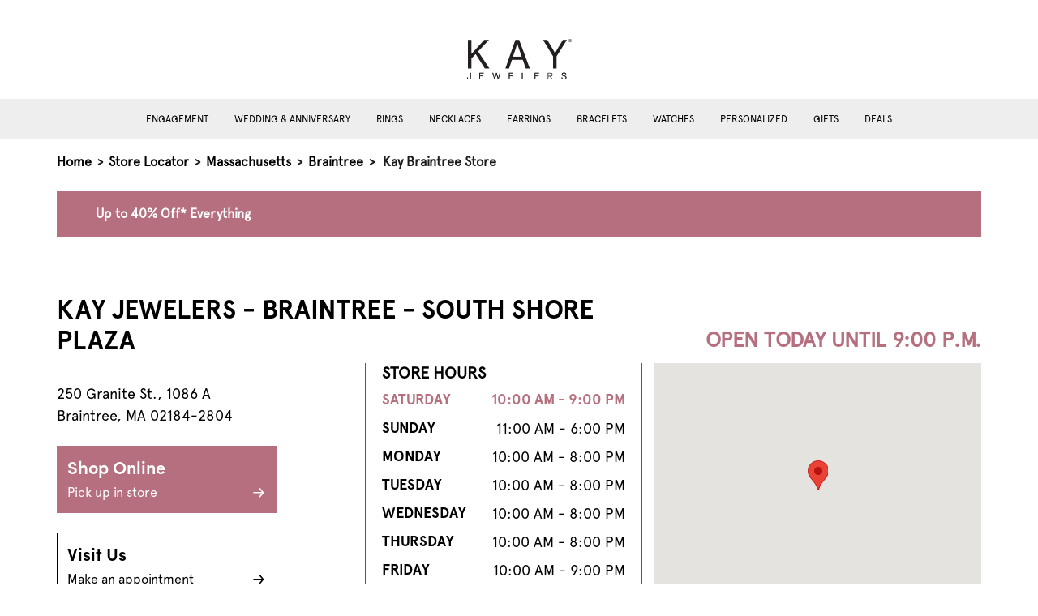

--- FILE ---
content_type: text/html; charset=utf-8
request_url: https://stores.kay.com/ma/braintree/1218
body_size: 8983
content:


<!doctype html>
<html>
<head>
    <meta charset="utf-8">
    <meta http-equiv="X-UA-Compatible" content="IE=edge,chrome=1">
    <meta name="viewport" content="width=device-width, initial-scale=1.0, maximum-scale=1.0, user-scalable=no">
    <title> Kay - Wedding, Engagement &amp; Fashion Jewelry - Braintree, MA | Store 1218</title>
    <meta name="description" content="Shop online or visit Kay in store to find a wide variety of jewelry and jewelry services in Braintree, MA, Store 1218.">
    <meta name="author" content="">

    <link rel="shortcut icon" type="image/x-icon" href="/Content/favicon/KayFavicon.ico" />
    <link rel="canonical" href="https://stores.kay.com/ma/braintree/1218" />

    
    

<link rel="preload" href="/Content/Fonts/Apercu Pro Regular.otf" as="font" type="font/otf" crossorigin="anonymous">
<link rel="preload" href="/Content/Fonts/Apercu Pro Bold.otf" as="font" type="font/otf" crossorigin="anonymous">

    <link href="/Content/bootstrap.min.css" rel="stylesheet">
    <link rel="stylesheet" href="/Content/css/KayMain.min.css" />

    
    <script>
        window.googleMapsReady = false;
        window.googleMapsCallbacks = [];

        function initGoogleMaps() {
            window.googleMapsReady = true;
            // Execute any queued callbacks
            while (window.googleMapsCallbacks.length > 0) {
                var callback = window.googleMapsCallbacks.shift();
                callback();
            }
        }

        // Helper function for pages to wait for Google Maps
        function waitForGoogleMaps(callback) {
            if (window.googleMapsReady) {
                callback();
            } else {
                window.googleMapsCallbacks.push(callback);
            }
        }
    </script>

    <!-- Initializing the data layer on the window object -->
    <script>
        window.adobeDataLayer = window.adobeDataLayer || [];

        // Add error handling for third-party scripts to prevent console errors
        window.addEventListener('error', function(e) {
            // Suppress known third-party script errors that don't affect functionality
            var suppressErrors = [
                'UnbxdSiteName is not defined',
                'require is not defined',
                'DXA warning'
            ];

            if (e.message && suppressErrors.some(function(err) { return e.message.includes(err); })) {
                e.preventDefault();
                return true;
            }
        }, true);
    </script>
    <!--<link href="~/Content/js/location-info-map.js"/>-->
  
    <script src="/Content/js/jquery-3.6.0.min.js"></script>

        <script src="https://assets.adobedtm.com/0d1bad3c8952/c2de8c06f41b/launch-e45de778e483.min.js" async></script>
    <!-- Google Tag Manager -->
    <script>
            window.dataLayer = window.dataLayer || [];
            window.dataLayer.push({
                'event': 'pageload'
            });
        </script>
        <script>
            (function (w, d, s, l, i) {
                w[l] = w[l] || []; w[l].push({
                    'gtm.start':
                        new Date().getTime(), event: 'gtm.js'
                }); var f = d.getElementsByTagName(s)[0],
                    j = d.createElement(s), dl = l != 'dataLayer' ? '&l=' + l : ''; j.async = true; j.src =
                    'https://www.googletagmanager.com/gtm.js?id=' + i + dl; f.parentNode.insertBefore(j, f);
            })(window, document, 'script', 'dataLayer', 'GTM-K345JTM');</script>


    
    
    
</head>

<body>
    <!-- Google Tag Manager (noscript) -->
    <noscript>
            <iframe src="https://www.googletagmanager.com/ns.html?id=GTM-K345JTM"
                    height="0" width="0"
                    style="display:none;visibility:hidden"></iframe>
        </noscript>
    <!-- End Google Tag Manager (noscript)-->


    
<header>
    <a href="#main-content" aria-label="ship to main content" class="skip-to-main-content">
        <span class="text">
            SKIP TO MAIN CONTENT
        </span>
    </a>
    <a href="#page-footer" aria-label="ship to footer" class="skip-to-main-content">
        <span class="text">
            SKIP TO FOOTER
        </span>
    </a>
    <div class="main-header">
        <div class="container-lg">
            <div class="mobile-container">
                <div class="d-flex align-items-center justify-content-start">
                        <a class="hamburger-menu" data-bs-toggle="offcanvas" data-bs-target="#hamburger" aria-controls="hamburger">
                            <svg width="24" height="24" viewBox="0 0 24 24" fill="currentColor" aria-hidden="true"><path d="M3 18h18v-2H3v2zm0-5h18v-2H3v2zm0-7v2h18V6H3z"/></svg>
                            <div class="hamburger-text">
                                menu
                            </div>
                        </a>
                    <div class="header-left mx-auto mb-4">
                            <a target="_blank" rel="noopener noreferrer" href="http://www.kay.com">
                                <img class="logo kay-logo" src="/media/qyqmgzvy/kay_logo_129x50.png" alt="logo" />
                            </a>
                    </div>
                </div>
            </div>
        </div>

            <!-- Secondory menu similar to main site -->
            <div class="secondory-header">
                <div class="d-flex justify-content-center">
                        <a href="https://www.kay.com/engagement-rings?icid=LOCALPAGE:NAV:ENGAGEMENT_SP" class="secondory-header-link">
                            Engagement
                        </a>
                        <a href="https://www.kay.com/wedding?icid=LOCALPAGE:NAV:WEDDING_ANNIVERSSARY_SP" class="secondory-header-link">
                            Wedding &amp; Anniversary
                        </a>
                        <a href="https://www.kay.com/rings?icid=LOCALPAGE:NAV:RINGS_SP" class="secondory-header-link">
                            Rings
                        </a>
                        <a href="https://www.kay.com/necklace-jewelry?icid=LOCALPAGE:NAV:NECKLACE_SP" class="secondory-header-link">
                            Necklaces
                        </a>
                        <a href="https://www.kay.com/earrings?icid=LOCALPAGE:NAV:EARRINGS_SP" class="secondory-header-link">
                            Earrings
                        </a>
                        <a href="https://www.kay.com/bracelets?icid=LOCALPAGE:NAV:BRACELETS_SP" class="secondory-header-link">
                            Bracelets
                        </a>
                        <a href="https://www.kay.com/watches?icid=LOCALPAGE:NAV:WATCHES_SP" class="secondory-header-link">
                            Watches
                        </a>
                        <a href="https://www.kay.com/personalized?icid=LOCALPAGE:NAV:PERSONALIZED_SP" class="secondory-header-link">
                            Personalized
                        </a>
                        <a href="https://www.kay.com/gift-ideas?icid=LOCALPAGE:NAV:GIFTS_SP" class="secondory-header-link">
                            Gifts
                        </a>
                        <a href="https://www.kay.com/coupons-offers-and-deals?icid=LOCALPAGE:NAV:CLEARANCE_SP" class="secondory-header-link">
                            Deals
                        </a>
                </div>
            </div>
            <!-- hamburger menu -->
            <div class="offcanvas offcanvas-start" tabindex="-1" id="hamburger">
                <div class="offcanvas-header justify-content-end">
                    <a href="https://www.kay.com/?icid=LOCALPAGE:INFO:HOMEPAGE" class="mx-auto text-center">
                        <svg width="24" height="24" viewBox="0 0 24 24" fill="currentColor" aria-hidden="true"><path d="M10 20v-6h4v6h5v-8h3L12 3 2 12h3v8z"/></svg>
                        <div>Home</div>
                    </a>
                    <button type="button" class="btn-close text-reset" data-bs-dismiss="offcanvas" aria-label="Close"></button>
                </div>
                <div class="offcanvas-body">
                        <a href="https://www.kay.com/engagement-rings?icid=LOCALPAGE:NAV:ENGAGEMENT_SP" class="hamburger-menu-link">
                            <div class="d-flex justify-content-between align-items-center">
                                <div class="hamburger-menu-link-text">Engagement</div>
                                <svg width="24" height="24" viewBox="0 0 24 24" fill="currentColor" aria-hidden="true"><path d="M8.59 16.59L13.17 12 8.59 7.41 10 6l6 6-6 6-1.41-1.41z"/></svg>
                            </div>
                        </a>
                        <a href="https://www.kay.com/wedding?icid=LOCALPAGE:NAV:WEDDING_ANNIVERSSARY_SP" class="hamburger-menu-link">
                            <div class="d-flex justify-content-between align-items-center">
                                <div class="hamburger-menu-link-text">Wedding &amp; Anniversary</div>
                                <svg width="24" height="24" viewBox="0 0 24 24" fill="currentColor" aria-hidden="true"><path d="M8.59 16.59L13.17 12 8.59 7.41 10 6l6 6-6 6-1.41-1.41z"/></svg>
                            </div>
                        </a>
                        <a href="https://www.kay.com/rings?icid=LOCALPAGE:NAV:RINGS_SP" class="hamburger-menu-link">
                            <div class="d-flex justify-content-between align-items-center">
                                <div class="hamburger-menu-link-text">Rings</div>
                                <svg width="24" height="24" viewBox="0 0 24 24" fill="currentColor" aria-hidden="true"><path d="M8.59 16.59L13.17 12 8.59 7.41 10 6l6 6-6 6-1.41-1.41z"/></svg>
                            </div>
                        </a>
                        <a href="https://www.kay.com/necklace-jewelry?icid=LOCALPAGE:NAV:NECKLACE_SP" class="hamburger-menu-link">
                            <div class="d-flex justify-content-between align-items-center">
                                <div class="hamburger-menu-link-text">Necklaces</div>
                                <svg width="24" height="24" viewBox="0 0 24 24" fill="currentColor" aria-hidden="true"><path d="M8.59 16.59L13.17 12 8.59 7.41 10 6l6 6-6 6-1.41-1.41z"/></svg>
                            </div>
                        </a>
                        <a href="https://www.kay.com/earrings?icid=LOCALPAGE:NAV:EARRINGS_SP" class="hamburger-menu-link">
                            <div class="d-flex justify-content-between align-items-center">
                                <div class="hamburger-menu-link-text">Earrings</div>
                                <svg width="24" height="24" viewBox="0 0 24 24" fill="currentColor" aria-hidden="true"><path d="M8.59 16.59L13.17 12 8.59 7.41 10 6l6 6-6 6-1.41-1.41z"/></svg>
                            </div>
                        </a>
                        <a href="https://www.kay.com/bracelets?icid=LOCALPAGE:NAV:BRACELETS_SP" class="hamburger-menu-link">
                            <div class="d-flex justify-content-between align-items-center">
                                <div class="hamburger-menu-link-text">Bracelets</div>
                                <svg width="24" height="24" viewBox="0 0 24 24" fill="currentColor" aria-hidden="true"><path d="M8.59 16.59L13.17 12 8.59 7.41 10 6l6 6-6 6-1.41-1.41z"/></svg>
                            </div>
                        </a>
                        <a href="https://www.kay.com/watches?icid=LOCALPAGE:NAV:WATCHES_SP" class="hamburger-menu-link">
                            <div class="d-flex justify-content-between align-items-center">
                                <div class="hamburger-menu-link-text">Watches</div>
                                <svg width="24" height="24" viewBox="0 0 24 24" fill="currentColor" aria-hidden="true"><path d="M8.59 16.59L13.17 12 8.59 7.41 10 6l6 6-6 6-1.41-1.41z"/></svg>
                            </div>
                        </a>
                        <a href="https://www.kay.com/personalized?icid=LOCALPAGE:NAV:PERSONALIZED_SP" class="hamburger-menu-link">
                            <div class="d-flex justify-content-between align-items-center">
                                <div class="hamburger-menu-link-text">Personalized</div>
                                <svg width="24" height="24" viewBox="0 0 24 24" fill="currentColor" aria-hidden="true"><path d="M8.59 16.59L13.17 12 8.59 7.41 10 6l6 6-6 6-1.41-1.41z"/></svg>
                            </div>
                        </a>
                        <a href="https://www.kay.com/gift-ideas?icid=LOCALPAGE:NAV:GIFTS_SP" class="hamburger-menu-link">
                            <div class="d-flex justify-content-between align-items-center">
                                <div class="hamburger-menu-link-text">Gifts</div>
                                <svg width="24" height="24" viewBox="0 0 24 24" fill="currentColor" aria-hidden="true"><path d="M8.59 16.59L13.17 12 8.59 7.41 10 6l6 6-6 6-1.41-1.41z"/></svg>
                            </div>
                        </a>
                        <a href="https://www.kay.com/coupons-offers-and-deals?icid=LOCALPAGE:NAV:CLEARANCE_SP" class="hamburger-menu-link">
                            <div class="d-flex justify-content-between align-items-center">
                                <div class="hamburger-menu-link-text">Deals</div>
                                <svg width="24" height="24" viewBox="0 0 24 24" fill="currentColor" aria-hidden="true"><path d="M8.59 16.59L13.17 12 8.59 7.41 10 6l6 6-6 6-1.41-1.41z"/></svg>
                            </div>
                        </a>
                </div>
            </div>
    </div>
</header>



<div class="navigator container-lg mt-3">
    <div class="mobile-container">
        <div class="nav-store-locator">
            <a href="https://www.kay.com/?icid=LOCALPAGE:INFO:HOMEPAGE">Home</a>
            <span aria-hidden="true"> &gt; </span>
            <a href="/">Store Locator</a>

                    <span aria-hidden="true"> &gt; </span>
                    <a href="/ma">Massachusetts</a>
                        <span aria-hidden="true"> &gt; </span>
                        <a href="/ma/braintree">Braintree</a>
                    <span aria-hidden="true"> &gt; </span>
                    <span id="breadcrumb-storeCity">Kay Braintree Store</span>
        </div>
    </div>
</div>

    


    <div class="banner container-lg mt-4">
        <div class="mobile-container py-2 px-lg-5">
<p><a href="https://www.kay.com/?cid=LocalPagesBanner" data-anchor="?cid=LocalPagesBanner">Up to 40% Off* Everything</a></p>        </div>
    </div>


    ﻿

<main class="location-details-page Kay" role="main" id="main-content">
    <!--Da Location info: DALocationInfo.ExtraData.NoseLipBrowPiercing-->
    <!---->


<div class="container">
    <div class="mobile-container">
        <div class="row store-info pb-5 mt-5 gx-5">

            <!--Content 1: Card with Principal Location Information-->
            <div class="location-info-title">
                <div class="col-lg-7">
                    <h1 class="main-header" role="heading" aria-level="1">
                        KAY Jewelers - Braintree - South Shore Plaza
                    </h1>
                </div>
            </div>
            <div class="location-info-container">
                <div class="col-lg-4">
                    <h3 class="open-until mobOnly" aria-level="2">
                        open today until 4:00 P.M.
                    </h3>
                    <br />
                    <p class="store-location">
                        250 Granite St., 1086 A
                        <br />
                        Braintree, MA 02184-2804
                    </p>

                    <a class="generic-button primary-button d-block my-4" href="https://www.kay.com/?icid=LOCALPAGE:INFO:HOMEPAGE">
                        Shop Online
                        <div>
                            <div class="d-flex justify-content-between align-items-center">
                                <span>Pick up in store</span>
                                <img src="/Content/images/Kay/arrow-right-bright.svg" class="hover-hide" />
                                <img src="/Content/images/arrow-right-black.svg" class="hover-show" />
                            </div>
                        </div>
                    </a>
                    <a class="generic-button secondory-button d-block my-4" href="https://www.kay.com/book-appointment?icid=LOCALPAGE:INFO:BOOKAPPT">
                        Visit Us
                        <div>
                            <div class="d-flex justify-content-between align-items-center">
                                <span>Make an appointment</span>
                                <img src="/Content/images/kay/arrow-right-dark.svg" class="hover-hide" />
                                <img src="/Content/images/arrow-right-black.svg" class="hover-show" />
                            </div>
                        </div>
                    </a>
                    <a class="mt-4 phone d-flex" href="tel:+17818488812">
                        <img src="/Content/images/Kay/phone-alt.svg" width="20" class="me-3" />
                        (781) 848-8812
                    </a>

                </div>
                <div class="location-info-content">
                    <div class="col-lg-5 border-left">
                        <a class="mt-4 collapse-header" data-bs-toggle="collapse" role="button" href="#store-hours" aria-expanded="true" aria-controls="store-hours">
                            <div>Store hours</div>
                            <img class="arrow" src="/Content/images/chevron-up.svg" />
                        </a>
                        <h3>Store Hours</h3>
                        <div class="store-hour collapse show" id="store-hours">
                                <div class="d-flex justify-content-between mt-2" data-day="today">
                                    <div class="week-of-day">SATURDAY</div>
                                    <div class="business-hours">10:00 AM - 9:00 PM</div>
                                </div>
                                <div class="d-flex justify-content-between mt-2" data-day="Sunday">
                                    <div class="week-of-day">SUNDAY</div>
                                    <div class="business-hours">11:00 AM - 6:00 PM</div>
                                </div>
                                <div class="d-flex justify-content-between mt-2" data-day="Monday">
                                    <div class="week-of-day">MONDAY</div>
                                    <div class="business-hours">10:00 AM - 8:00 PM</div>
                                </div>
                                <div class="d-flex justify-content-between mt-2 active" data-day="Tuesday">
                                    <div class="week-of-day">TUESDAY</div>
                                    <div class="business-hours">10:00 AM - 8:00 PM</div>
                                </div>
                                <div class="d-flex justify-content-between mt-2" data-day="Wednesday">
                                    <div class="week-of-day">WEDNESDAY</div>
                                    <div class="business-hours">10:00 AM - 8:00 PM</div>
                                </div>
                                <div class="d-flex justify-content-between mt-2" data-day="Thursday">
                                    <div class="week-of-day">THURSDAY</div>
                                    <div class="business-hours">10:00 AM - 8:00 PM</div>
                                </div>
                                <div class="d-flex justify-content-between mt-2" data-day="Friday">
                                    <div class="week-of-day">FRIDAY</div>
                                    <div class="business-hours">10:00 AM - 9:00 PM</div>
                                </div>
                        </div>



                    </div>
                    <div class="location-map-container">
                        <a class="mt-4 collapse-header" data-bs-toggle="collapse" role="button" href="#mobile-map" aria-expanded="true" aria-controls="mobile-map">
                            <div>Locations Map</div>
                            <img class="arrow" src="/Content/images/chevron-up.svg" />
                        </a>
                        <div id="mobile-map" class="collapse show text-center" style="width:100%;">
                            <div class="deskOnly" style="justify-content:flex-end">
                                <div class="text-lg-end">
                                    <h3 class="open-until" aria-level="2">
                                        open today until 4:00 P.M.
                                    </h3>
                                </div>
                            </div>
                            <div id="location-info-map"></div>
                        </div>
                    </div>
                </div>
            </div>
        </div>
    </div>
</div>
<script minify>
    $(function () {

    if ($("#location-info-map").length) {

        // Wait for Google Maps API to load before initializing map
        waitForGoogleMaps(function() {
            createMap(42.221735, -71.022869);
        });

        function createMap(lat, long) {

            const divContainer = document.getElementById('location-info-map')

            var myLatlng = new google.maps.LatLng(lat, long);

            var map = new google.maps.Map(divContainer, {
                center: myLatlng,
                zoom: 15
            });

            var marker = new google.maps.Marker({
                position: myLatlng,
                //label: {className: 'marker-label',},
                //icon: '/content/images/',
            });

            marker.setMap(map);

        }

    }

    });

    function setMapHeight() {
        var mapContainer = document.getElementById('location-info-map');

        var aspectRatio = 317 / 407;
        var currentWidth = mapContainer.offsetWidth;
        var newHeight = currentWidth * aspectRatio;

        mapContainer.style.height = newHeight + 'px';
    }

    window.addEventListener('load', setMapHeight);
    window.addEventListener('resize', setMapHeight);
</script>


    <div class="services bg-color-rice my-5">
        <div class="container">
            <div class="mobile-container">
                <h2 class="text-center mb-5">
                        Our Jewelry Services
                </h2>
                <div class="row g-5">
                        <div class="col-lg-6">
                            <div class="d-lg-flex">
                                <div class="img-container text-center">
                                    <img src="/media/yruhhcg5/frame-1.png" class="img-fluid service-img my-3" loading="lazy" alt="" />
                                </div>
                                <div class="ms-lg-4 text-center text-lg-start">
                                        <h3 class="color-primary">JEWELRY MAINTENANCE &amp; REPAIR</h3>
                                    <p  style="letter-spacing:0px">Our KAY jewelry maintenance and repair experts help keep the pieces you love sparkling for a lifetime.</p>
                                        <a href="https://www.kay.com/book-appointment?icid=LOCALPAGE:INFO:BOOKAPPT">Book Your Appointment &gt;</a>
                                </div>
                            </div>
                        </div>
                        <div class="col-lg-6">
                            <div class="d-lg-flex">
                                <div class="img-container text-center">
                                    <img src="/media/qx5db5ly/frame-1.png" class="img-fluid service-img my-3" loading="lazy" alt="" />
                                </div>
                                <div class="ms-lg-4 text-center text-lg-start">
                                        <h3 class="color-primary">CUSTOM &amp; SPECIAL ORDERS</h3>
                                    <p  style="letter-spacing:0px">Create new one-of-a-kind pieces or revive the jewelry you own with the help of our Jewelry Experts.</p>
                                </div>
                            </div>
                        </div>
                        <div class="col-lg-6">
                            <div class="d-lg-flex">
                                <div class="img-container text-center">
                                    <img src="/media/qwfmzmrr/image-8.png" class="img-fluid service-img my-3" loading="lazy" alt="" />
                                </div>
                                <div class="ms-lg-4 text-center text-lg-start">
                                        <h3 class="color-primary">DIAMOND UPGRADES</h3>
                                    <p  style="letter-spacing:0px">Find the diamond of your dreams. We guarantee 100% trade-in value for diamond* jewelry purchased at KAY.
</p>
                                </div>
                            </div>
                        </div>
                        <div class="col-lg-6">
                            <div class="d-lg-flex">
                                <div class="img-container text-center">
                                    <img src="/media/xnvavxnd/mask-group.png" class="img-fluid service-img my-3" loading="lazy" alt="" />
                                </div>
                                <div class="ms-lg-4 text-center text-lg-start">
                                        <h3 class="color-primary">GOLD EXCHANGE</h3>
                                    <p  style="letter-spacing:0px">Give your gold jewelry a second life. We make it easy to safely exchange gold jewelry for a great price.</p>
                                </div>
                            </div>
                        </div>
                        <div class="col-lg-6">
                            <div class="d-lg-flex">
                                <div class="img-container text-center">
                                    <img src="/media/wcnez1vt/mask-group-1.png" class="img-fluid service-img my-3" loading="lazy" alt="" />
                                </div>
                                <div class="ms-lg-4 text-center text-lg-start">
                                        <h3 class="color-primary">APPRAISALS</h3>
                                    <p  style="letter-spacing:0px">Get an estimate on the retail replacement value of the jewelry you treasure from certified appraisers at KAY.</p>
                                </div>
                            </div>
                        </div>
                        <div class="col-lg-6">
                            <div class="d-lg-flex">
                                <div class="img-container text-center">
                                    <img src="/media/1hwfksqx/frame-2.png" class="img-fluid service-img my-3" loading="lazy" alt="" />
                                </div>
                                <div class="ms-lg-4 text-center text-lg-start">
                                        <h3 class="color-primary">FINANCING OPTIONS</h3>
                                    <p  style="letter-spacing:0px">Get the jewelry you love and stay on budget. Explore payment options from credit to pay later programs. </p>
                                </div>
                            </div>
                        </div>
                </div>
                    <p class="mt-5"><small>*Natural diamonds can only be traded-in for natural diamonds and lab-created diamonds can only be traded-in for lab-created diamonds.</small></p>
            </div>
        </div>
    </div>


    <div class="categories container py-5">
        <div class="mobile-container px-4">
            <h2 class="text-center">SHOP JEWELRY BY CATEGORY</h2>
            <div class="text-center mb-5">
                <a href="https://www.kay.com/?cid=LOCALPPAGE:CATEGORY:VIEWALL">Shop All</a>
            </div>
            <div class="row row-cols-lg-5 row-cols-2">
                    <div class="col">
                        <div class="text-center">
                            <a href="https://www.kay.com/coupons-offers-and-deals?icid=LOCALPAGE:CATEGORY:DEALS">
                                <img class="img-fluid" src="/media/aztce4ws/rectangle-13.png" loading="lazy" alt="Deals" />
                                <div class="mb-4 mt-3">
                                    <p class="categories-link">
                                        Deals
                                    </p>
                                </div>
                            </a>
                        </div>
                    </div>
                    <div class="col">
                        <div class="text-center">
                            <a href="https://www.kay.com/engagement-rings?icid=LOCALPAGE:CATEGORY:ENGAGEMENT">
                                <img class="img-fluid" src="/media/2m5awyxw/rectangle-21.png" loading="lazy" alt="Engagement" />
                                <div class="mb-4 mt-3">
                                    <p class="categories-link">
                                        Engagement
                                    </p>
                                </div>
                            </a>
                        </div>
                    </div>
                    <div class="col">
                        <div class="text-center">
                            <a href="https://www.kay.com/wedding?icid=LOCALPAGE:CATEGORY:WEDDING">
                                <img class="img-fluid" src="/media/xspaf1zr/rectangle-22.png" loading="lazy" alt="Wedding" />
                                <div class="mb-4 mt-3">
                                    <p class="categories-link">
                                        Wedding
                                    </p>
                                </div>
                            </a>
                        </div>
                    </div>
                    <div class="col">
                        <div class="text-center">
                            <a href="https://www.kay.com/rings?icid=LOCALPAGE:CATEGORY:RINGS">
                                <img class="img-fluid" src="/media/hbkbwfoq/ring-resized.png" loading="lazy" alt="Rings" />
                                <div class="mb-4 mt-3">
                                    <p class="categories-link">
                                        Rings
                                    </p>
                                </div>
                            </a>
                        </div>
                    </div>
                    <div class="col">
                        <div class="text-center">
                            <a href="https://www.kay.com/necklace-jewelry?icid=LOCALPAGE:CATEGORY:NECKLACES">
                                <img class="img-fluid" src="/media/c5bbsv1m/rectangle-24.png" loading="lazy" alt="Necklaces" />
                                <div class="mb-4 mt-3">
                                    <p class="categories-link">
                                        Necklaces
                                    </p>
                                </div>
                            </a>
                        </div>
                    </div>
                    <div class="col">
                        <div class="text-center">
                            <a href="https://www.kay.com/earrings?icid=LOCALPAGE:CATEGORY:EARRINGS">
                                <img class="img-fluid" src="/media/okiel0zb/rectangle-25.png" loading="lazy" alt="Earrings" />
                                <div class="mb-4 mt-3">
                                    <p class="categories-link">
                                        Earrings
                                    </p>
                                </div>
                            </a>
                        </div>
                    </div>
                    <div class="col">
                        <div class="text-center">
                            <a href=" https://www.kay.com/bracelets?icid=LOCALPAGE:CATEGORY:BRACELETS">
                                <img class="img-fluid" src="/media/hvxbgvap/rectangle-26.png" loading="lazy" alt="Bracelets" />
                                <div class="mb-4 mt-3">
                                    <p class="categories-link">
                                        Bracelets
                                    </p>
                                </div>
                            </a>
                        </div>
                    </div>
                    <div class="col">
                        <div class="text-center">
                            <a href="https://www.kay.com/gift-ideas/gifts-for-him/c/9000000589?icid=LOCALPAGE:CATEGORY:MENS">
                                <img class="img-fluid" src="/media/jvanlnu5/rectangle-27.png" loading="lazy" alt="Men&#39;s" />
                                <div class="mb-4 mt-3">
                                    <p class="categories-link">
                                        Men&#39;s
                                    </p>
                                </div>
                            </a>
                        </div>
                    </div>
                    <div class="col">
                        <div class="text-center">
                            <a href="https://www.kay.com/gift-ideas/gifts-for-her/c/9000000499?icid=LOCALPAGE:CATEGORY:WOMENS">
                                <img class="img-fluid" src="/media/v44jumz5/rectangle-28.png" loading="lazy" alt="Women&#39;s" />
                                <div class="mb-4 mt-3">
                                    <p class="categories-link">
                                        Women&#39;s
                                    </p>
                                </div>
                            </a>
                        </div>
                    </div>
                    <div class="col">
                        <div class="text-center">
                            <a href="https://www.kay.com/personalized?icid=LOCALPAGE:PERSONALIZED">
                                <img class="img-fluid" src="/media/qirjnt02/rectangle-20.png" loading="lazy" alt="Personalized" />
                                <div class="mb-4 mt-3">
                                    <p class="categories-link">
                                        Personalized
                                    </p>
                                </div>
                            </a>
                        </div>
                    </div>
            </div>
        </div>
    </div>

<div class="store-description bg-color-rice my-5 py-5 bg-color-1">
    <div class="container">
        <div class="mobile-container">
            <div class="row gx-5">
                <div class="col-lg-6">
                    <div class="desktop-background" style="background:url('https://res.cloudinary.com/cloudasset/image/upload/f_auto,q_auto,w_1200/v1752503900/map/images/pavcrwdqjwplvqq7evwe.jpg')no-repeat; background-size: cover; background-position: center; height:100%">
                        <img class="img-fluid d-block d-lg-none" src="https://res.cloudinary.com/cloudasset/image/upload/f_auto,q_auto,w_1200/v1752503900/map/images/pavcrwdqjwplvqq7evwe.jpg" alt="location image 250 Granite St., 1086 A" />
                    </div>
                </div>
                <div class="col-lg-6">
                    <div class="mt-5 mb-lg-5 ms-lg-3">
                        <h2 role="heading" aria-level="2" class="store-description-header">About Kay Jewelers</h2>
                        <p class="mt-3">Since 1916, KAY Jewelers has grown from one store to more than 1,100 from coast to coast. As the #1 jewelry store in America, we know that offering fine jewelry at a great price is only part of the story. We are fully committed to providing a superior shopping experience - both in our local KAY Jewelers Store and online. Our jewelry consultants are empowered with the knowledge to assist each guest both online and in person. Shop our selection of engagement rings, wedding rings, diamonds, gemstones, gold, contemporary metals, watches and more.</p>
                    </div>
                </div>
            </div>
        </div>
    </div>
</div>


<div class="nearby-locations container my-5 py-lg-5">
    <div class="mobile-container">
        <h2 class="mt-3 mt-lg-0 mb-5 text-center">Nearby Locations</h2>
        <div class="row g-5 justify-content-center">
                <div class="col-lg-3">
                    <h3 class="mb-4"><a href="/ma/brockton/1273" class="locality-link">Kay Brockton</a></h3>
                    <p class="mb-4">
                        200 Westgate Dr.
                        <br />
                        Brockton, MA 02301-1810
                    </p>

                    <a class="phone" style="text-decoration:none" href="tel:+15085837111">
                        (508) 583-7111
                    </a>
                </div>
                <div class="col-lg-3">
                    <h3 class="mb-4"><a href="/ma/somerville/2962" class="locality-link">Kay Somerville</a></h3>
                    <p class="mb-4">
                        360 Artisan Way
                        <br />
                        Somerville, MA 02145-1228
                    </p>

                    <a class="phone" style="text-decoration:none" href="tel:+16176236230">
                        (617) 623-6230
                    </a>
                </div>
                <div class="col-lg-3">
                    <h3 class="mb-4"><a href="/ma/saugus/1227" class="locality-link">Kay Saugus</a></h3>
                    <p class="mb-4">
                        1201 Broadway
                        <br />
                        Saugus, MA 01906-4274
                    </p>

                    <a class="phone" style="text-decoration:none" href="tel:+17812315118">
                        (781) 231-5118
                    </a>
                </div>
                <div class="col-lg-3">
                    <h3 class="mb-4"><a href="/ma/natick/1228" class="locality-link">Kay Natick</a></h3>
                    <p class="mb-4">
                        1245 Worcester St.
                        <br />
                        Natick, MA 01760-1515
                    </p>

                    <a class="phone" style="text-decoration:none" href="tel:+15086513341">
                        (508) 651-3341
                    </a>
                </div>
        </div>
        <div class="text-center mt-5">
            <a class="generic-button black-botton text-center" href="/">Find Another Location</a> 
        </div>

    </div>
</div>


<div>
    <div class="mobile-container">
        <h2 class="text-center mb-3 h2-service">KAY AT YOUR SERVICE</h2>
    </div>
    <div class="propList py-3 mb-5">
        <div class="container">
            <div class="mobile-container">
                <p class="text-center pb-4"></p>
                <div class="row gy-5 gx-4">
                        <div class="col-lg-3">
                            <div class="text-center">
                                <div class="img-container">
                                    <img class="img-fluid prop-icon" src="/media/n3ciry15/icon_pickup-1.png" loading="lazy" alt="" />
                                </div>
                                <h3>Get It Today</h3>
                                <p class="item-desc">Sometimes love can&#39;t wait. Buy online and pick-up in-store at your local Kay!</p>
                                <div>
                                    <a href="https://www.kay.com/get-it-today?icid=LOCALPAGE:GETITTODAY">learn more</a>
                                </div>
                            </div>
                        </div>
                        <div class="col-lg-3">
                            <div class="text-center">
                                <div class="img-container">
                                    <img class="img-fluid prop-icon" src="/media/dr1aq4if/icon_vjc-1.png" loading="lazy" alt="" />
                                </div>
                                <h3>KAY Jewelry Expert</h3>
                                <p class="item-desc">Our consultants can help answer all your questions.</p>
                                <div>
                                    <a href="https://www.kay.com/expert-consultation?icid=LOCALPAGE:VJE">learn more</a>
                                </div>
                            </div>
                        </div>
                        <div class="col-lg-3">
                            <div class="text-center">
                                <div class="img-container">
                                    <img class="img-fluid prop-icon" src="/media/zi5oalwk/output-onlinepngtools.png" loading="lazy" alt="" />
                                </div>
                                <h3>Vault Rewards</h3>
                                <p class="item-desc">Join Vault Rewards free today and enjoy exclusive members-only benefits.
</p>
                                <div>
                                    <a href="https://www.kay.com/vault-rewards?icid=LOCALPAGE:VR">learn more</a>
                                </div>
                            </div>
                        </div>
                        <div class="col-lg-3">
                            <div class="text-center">
                                <div class="img-container">
                                    <img class="img-fluid prop-icon" src="/media/jhzlekzm/ko_protection_plans-1.png" loading="lazy" alt="" />
                                </div>
                                <h3>Protection Plans</h3>
                                <p class="item-desc">Our protection plans make it easy to keep your precious jewelry safe and sparkling.
</p>
                                <div>
                                    <a href="https://www.kay.com/protection-plans?icid=LOCALPAGE:PROTECTION">learn more</a>
                                </div>
                            </div>
                        </div>
                </div>

            </div>
        </div>
    </div>
</div>




    <div class="resources py-5 container">
        <div class="mobile-container">
            <h2 class="text-center mb-4" role="heading" aria-level="2" >JEWELRY RESOURCES</h2>

            <div class="row g-4 justify-content-center">
                    <div class="col-lg-4 mb-4" style="justify-content: space-between; display: flex; flex-direction: column;">
                        <div class="row justify-content-center">
                            <div class="col">
                                <img src="/media/jtwhid3b/rectangle-7-1.png" alt="" class="img-fluid" loading="lazy" />
                                <p class="my-lg-3 mt-4 mb-1 header">4CS OF A DIAMOND</p>
                                <p>Learn how the 4Cs—color, cut, clarity, and carat—help you find a diamond you’ll love.</p>
                            </div>
                        </div>
                        <div class="row">
                            <div class="col">
                                <a href="https://www.kay.com/4cs-of-diamonds?icid=LOCALPAGE:4CS" target="_blank" rel="noopener noreferrer" class="text-decoration-underline">
                                    Read More &gt;
                                </a>
                            </div>
                        </div>


                    </div>
                    <div class="col-lg-4 mb-4" style="justify-content: space-between; display: flex; flex-direction: column;">
                        <div class="row justify-content-center">
                            <div class="col">
                                <img src="/media/xskpplg4/mask-group.png" alt="" class="img-fluid" loading="lazy" />
                                <p class="my-lg-3 mt-4 mb-1 header">GEMSTONE JEWELRY</p>
                                <p>What’s you color? Explore all the shades of our gemstone jewelry collection at KAY.  </p>
                            </div>
                        </div>
                        <div class="row">
                            <div class="col">
                                <a href="https://www.kay.com/kay-gemstone-collection?icid=LOCALPAGE:GEMSTONE" target="_blank" rel="noopener noreferrer" class="text-decoration-underline">
                                    Read More &gt;
                                </a>
                            </div>
                        </div>


                    </div>
                    <div class="col-lg-4 mb-4" style="justify-content: space-between; display: flex; flex-direction: column;">
                        <div class="row justify-content-center">
                            <div class="col">
                                <img src="/media/4nahui4c/rectangle-7.png" alt="" class="img-fluid" loading="lazy" />
                                <p class="my-lg-3 mt-4 mb-1 header">GETTING ENGAGED GUIDE</p>
                                <p>Follow our step by step tips to buying an engagement ring for the perfect proposal.</p>
                            </div>
                        </div>
                        <div class="row">
                            <div class="col">
                                <a href="https://www.kay.com/getting-engaged?icid=LOCALPAGE:GETTINGENGAGED" target="_blank" rel="noopener noreferrer" class="text-decoration-underline">
                                    Read More &gt;
                                </a>
                            </div>
                        </div>


                    </div>

            </div>
        </div>

    </div>
        <!-------------------------------------------   store promotions    ---------------------------------------->



</main>

<script type="text/javascript">
    var resultDetail = {
        "brandName": "Kay"
    }
</script>

<script type="text/javascript">
       var locationCoords = [42.221735, -71.022869];
    var locationDetails = {
            "Brand": "Kay",
            "DisplayName": "KAY Jewelers - Braintree - South Shore Plaza",
            "Address": "250 Granite St., 1086 A",
            "Address1": "250 Granite St.",
            "Phone": "+17 818 48 88 12",
            "PostalCode": "02184-2804",
            "Province": "MA",
            "Locality": "Braintree"
        };
</script>


<script type="application/ld+json">
        {
            "@context": "https://schema.org",
            "@type": "JewelryStore",
            "name": "Kay",
            "image": "https://res.cloudinary.com/cloudasset/image/upload/v1752503900/map/images/pavcrwdqjwplvqq7evwe.jpg",
            "@id": "https://stores.kay.com/ma/braintree/1218",
            "url": "https://www.kay.com/?icid=LOCALPAGE:INFO:HOMEPAGE",
            "telephone": "+17818488812",
            "address": {
                "@type": "PostalAddress",
                "streetAddress": "250 Granite St., 1086 A",
                "addressLocality": "Braintree",
                "addressRegion": "MA",
                "postalCode": "02184-2804",
                "addressCountry": "US"
            },
            "geo": {
                "@type": "GeoCoordinates",
                "latitude": 42.221735,
                "longitude": -71.022869
            },
            "openingHoursSpecification": [
                {
                "@type": "OpeningHoursSpecification",
                "dayOfWeek": "Monday",
                "opens": "10:00",
                "closes": "20:00"
                },
                 {
                "@type": "OpeningHoursSpecification",
                "dayOfWeek": "Tuesday",
                "opens": "10:00",
                "closes": "20:00"
                },
                 {
                "@type": "OpeningHoursSpecification",
                "dayOfWeek": "Wednesday",
                "opens": "10:00",
                "closes": "20:00"
                },
                 {
                "@type": "OpeningHoursSpecification",
                "dayOfWeek": "Thursday",
                "opens": "10:00",
                "closes": "20:00"
                },
                 {
                "@type": "OpeningHoursSpecification",
                "dayOfWeek": "Friday",
                "opens": "10:00",
                "closes": "21:00"
                },
                 {
                "@type": "OpeningHoursSpecification",
                "dayOfWeek": "Saturday",
                "opens": "10:00",
                "closes": "21:00"
                },
                 {
                "@type": "OpeningHoursSpecification",
                "dayOfWeek": "Sunday",
                "opens": "11:00",
                "closes": "18:00"
                }
            ]

        }
</script>

<script type="text/javascript">
    //Setting only Page Level variables on page loading complete
    $(document).ready(function () {
        window.adobeDataLayer.push({
            "event": "pageLoaded",
            "pageInfo": {
                "pageName": "StoreFinder Page | Kay | Braintree, MA | Store 1218", // <pageName> //404:error Page in case of error page
                "pageType": "StoreLocator",  //  <page type>
                "hierarchy": "Store finder",  // <Hierarchy>
                "deviceType": "Desktop", // Desktop or Mobile
                "server": "https://stores.kay.com",   //<server>
                "ampPage": "false",
            },

            "store": {
                "storeID": "2000",  //  <store ID>  kay is 2000, kay outlet is 2032, jared is 2001, zales outlet is 0008, Peoples is 5998, banter is 0010
                "retailerName": "Kay",  //  <retailer name>
                "salesChannel": "Website",  //  <sales channel>
            },

            //"error": { // Only if error occurs on page as part of page load
            //    "errorType": "error Type",
            //    "errorMessage": [
            //        "Error Message 1",
            //        "Error Message 2",
            //    ]
            //},

            "eventDetails": {
                "websiteError_e16": "0" //Pass 1 if there is any error occurs on page load
            }

        });
    })

</script>


    <footer aria-label="footer" class="mt-5" id="page-footer">
    <div class="footer-top">
        <div class="kay-footer-top social-links container-lg">
            <div class="row">
                <div class="col px-0">
                    <a target="_blank" class="footer-icon px-3" rel="noopener noreferrer" href="https://www.facebook.com/KayJewelers" aria-label="Kay Facebook"><img src="/Content/images/kay/facebook-footer.svg" alt="Facebook"></a>
                    <a target="_blank" class="footer-icon px-3" rel="noopener noreferrer" href="https://twitter.com/KayJewelers" aria-label="Kay Twitter"><img src="/Content/images/kay/twitter-footer.svg" alt="Twitter"></a>
                    <a target="_blank" class="footer-icon px-3" rel="noopener noreferrer" href="https://www.pinterest.com/kayjewelers/_shop/" aria-label="Kay Pinterest"><img src="/Content/images/kay/pinterest-footer.svg" alt="Pinterest"></a>
                    <a target="_blank" class="footer-icon px-3" rel="noopener noreferrer" href="https://www.youtube.com/c/kayjewelers" aria-label="Kay Youtube"><img src="/Content/images/Kay/youtube-footer.svg" alt="youtube"></a>
                    <a target="_blank" class="footer-icon px-3" rel="noopener noreferrer" href="https://www.instagram.com/kayjewelers/" aria-label="Kay Instagram"><img src="/Content/images/kay/instagram-footer.svg" alt="Instagram"></a>
                    <a target="_blank" class="footer-icon px-3" rel="noopener noreferrer" href="https://www.tiktok.com/@kayjewelers" aria-label="Kay tiktok"><img src="/Content/images/kay/tiktok-footer.svg" alt="tiktok"></a>
                </div>
            </div>
        </div>
    </div>

    <div class="footer-bottom">
        <div class="kay-footer-bottom container-lg">
            <div class="row footer-content">
                <div class="col-lg-4 footer-bottom-left px-0"><a target="_blank" rel="noopener noreferrer" href="https://www.kay.com" class="Kay_link" aria-label="Kay Website"><span class="copyright">©</span> KAY.COM</a></div>
                <div class="col-lg-8 footer-bottom-right px-0">
                    <a target="_blank" class="footer-link border-right px-3" href="https://www.kay.com/privacy-policy" aria-label="Kay Privacy Policy">Privacy Policy</a>
                    <span id="teconsent" class="border-right text-white"></span>
                    <a target="_blank" class="footer-link border-right px-3" href="https://www.kay.com/kay-legal-disclaimers" aria-label="Kay Terms of Use">Terms of Use</a>
                    <a target="_blank" class="footer-link px-3" href="https://www.kay.com/sitemap" aria-label="Kay Sitemap">Site Map</a>
                </div>
            </div>
        </div>
    </div>
    <style type="text/css">
        #consent-banner {
            position: fixed !important;
            bottom: 0px !important;
            left: 0px !important;
            width: 100% !important;
            z-index: 9999999 !important;
        }
    </style>
    <div id="consent-banner"></div>
</footer>

<script>
    function changeClass() {
        var widthScreen = window.innerWidth || document.documentElement.clientWidth || document.body.clientWidth;

        var footerLinks = document.querySelectorAll('.footer-link');
        var footerIcon = document.querySelectorAll('.footer-icon');

        footerLinks.forEach(function (link) {
            if (widthScreen < 991) {
                link.classList.remove('px-3');
                link.classList.add('px-1');
            } else {
                link.classList.remove('px-1');
                link.classList.add('px-3');
            }
        });

        footerIcon.forEach(function (link) {
            if (widthScreen < 321) {
                link.classList.remove('px-3');
                link.classList.add('px-2');
            } else {
                link.classList.remove('px-2');
                link.classList.add('px-3');
            }
        });
    }

    changeClass();
    window.addEventListener('resize', changeClass);
</script>

    <script src="/scripts/bootstrap.bundle.min.js"></script>
    <script type="text/javascript" src="https://maps.googleapis.com/maps/api/js?key=AIzaSyAGgV0JBJkWkHgD8vcuQ75pPxiNoFt6eSM&libraries=places&callback=initGoogleMaps&loading=async"></script>
    

    
    
    <script src="/DependencyHandler.axd?s=L0NvbnRlbnQvanMvY29uZmlnLmpzOy9Db250ZW50L2pzL21haW4uanM7L0NvbnRlbnQvanMvbWFwLmpzOy9Db250ZW50L2pzL3NpZ25ldC10cmFja2luZy5qczs&amp;t=Javascript&amp;cdv=1171663964" type="text/javascript"></script>
</body>

</html>

--- FILE ---
content_type: text/css
request_url: https://stores.kay.com/Content/css/KayMain.min.css
body_size: 4873
content:
@charset "UTF-8";@font-face{font-family:'Apercu';src:url("../Fonts/Apercu Pro Regular.otf") format("opentype");font-display:swap;}@font-face{font-family:'Apercu-Bold';src:url("../Fonts/Apercu Pro Bold.otf") format("opentype");font-display:swap;}@font-face{font-family:'Apercu-Bold-Pro';src:url("../Fonts/apercu_bold_pro.otf") format("opentype");font-display:swap;}@font-face{font-family:'Sofia-Pro-Regular';src:url("../Fonts/Sofia Pro Regular Az.otf") format("opentype");font-display:swap;}@font-face{font-family:'Sofia-Pro-Semi-Bold';src:url("../Fonts/Sofia Pro Semi Bold Az.otf") format("opentype");font-display:swap;}@font-face{font-family:'Avenir';src:url("../Fonts/AvenirLTStd-Book.otf") format("opentype");font-display:swap;}@font-face{font-family:'Avenir-Bold';src:url("../Fonts/AvenirLTStd-Black.otf") format("opentype");font-display:swap;}@font-face{font-family:'Roboto-Medium';src:url("../Fonts/Roboto-Medium.ttf") format("opentype");font-display:swap;}@font-face{font-family:'Roboto-Regular';src:url("../Fonts/Roboto-Regular.ttf") format("opentype");font-display:swap;}@font-face{font-family:'Heebo-Bold';src:url("../Fonts/Heebo-ExtraBold.ttf") format("opentype");font-display:swap;}html *{font-family:"Apercu";font-size:16px;}@media(max-width:991px){html *{font-size:15px;}}body{color:#000;display:flex;flex-direction:column;height:100vh;}.locations-block .alphabet-title{width:100%;border-bottom:1px solid #000;height:50px;margin-top:30px;}@media(max-width:991px){.locations-block .alphabet-title{height:35px;}}.locations-block .alphabet-title span{font-weight:700;font-family:"Apercu-Bold";font-size:20px;text-transform:capitalize;}.locations-block .city-name{margin-top:20px;font-family:"Apercu";font-size:18px;font-weight:400;}.locations-block .city-name a{text-decoration:underline;}.filter-block{display:flex;align-items:center;margin-bottom:20px;}.filter-block a{font-size:18px;}.get-direction-box a{color:#b56f7e;}.box-store-name{color:#b56f7e;font-size:16px;text-decoration:underline;font-weight:700;}.search-container{display:flex;border:1px solid #d2d2d2;border-radius:3px;width:273px;height:46px;cursor:text;padding-top:5px;padding-bottom:5px;margin-right:20px;align-items:center;}@media(max-width:991px){.search-container{width:100%;max-width:350px;}}@media(max-width:991px){.locations-block{padding:0 15px;}}.search-icon{width:27px;margin-left:16px;vertical-align:text-top;margin-right:13px;}@media(max-width:991px){.search-icon{width:19px;height:20px;}}.search-input{padding-left:20px;width:100%;border:none;font-weight:400;font-size:16px;border-left:1px solid #d2d2d2;line-height:unset;height:initial;text-align:left;border-radius:unset;}.deskOnly{display:flex;}.mobOnly{display:none;}.cmobOnly{display:none;}.cdeskOnly{display:block;}.align-right{text-align:right !important;}.align-center{text-align:center !important;}.align-left{text-align:left !important;}h1{font-family:"Apercu-Bold";line-height:1.2;}h2{font-family:"Apercu-Bold";font-size:35px;}h3{font-size:20px;font-family:"Apercu";}.black-button{background-color:#2d2d2d;border:1px solid #2d2d2d;color:#fff;line-height:2.5;}.bg-color-1{max-width:1440px;margin-left:auto;margin-right:auto;}.bg-color-2{background-color:#ececec;}.color-primary{color:#000;}.color-secondory{color:#ececec;}.generic-button{color:#fff;border-radius:0 !important;font-family:"Apercu-Bold";}.generic-button.primary-button{padding:.35rem .75rem;background-color:#b56f7e;border:1px solid #b56f7e;}.generic-button.primary-button img{margin-right:5px;height:15px;width:15px;}.generic-button.primary-button:hover{background-color:transparent;border:1px solid #fff;}.generic-button span{vertical-align:middle;}.generic-button.secondary-button{padding:.35rem 1rem;background-color:#2d2d2d;border:1px solid #2d2d2d;}.generic-button.secondary-button:hover{background-color:transparent;border:1px solid #fff;}@media(max-width:991px){.generic-button{font-size:15px;}}@media(min-width:991px){.generic-button{font-size:16px;}}.generic-button:hover{color:#dedad6;text-decoration:none;filter:invert(98%);}@media(max-width:991px){.deskOnly{display:none;}.mobOnly{display:flex;}h1{font-size:30px;font-family:"Apercu-Bold";}h2{font-size:28px;font-family:"Apercu-Bold";}h3{font-size:20px;font-family:"Apercu";font-weight:400;}h4{font-size:15px;font-weight:bold;font-family:"Apercu";}h1,h2,h3,h4{text-transform:capitalize;font-weight:bold;}.text-large{font-size:18px;}.text-small{font-size:14px;}.mobile-container{margin:0 1rem 0 1rem;}.generic-button{display:block;width:200px;}}@media(max-width:991px) and (max-width:991px){.generic-button{width:100%;}}@media(max-width:991px){.not-found .generic-button{display:inline-block;width:unset;}.form-control{margin:auto;}}@media(min-width:991px){.deskOnly{display:flex;}.mobOnly{display:none;}h1{font-size:35px;font-family:"Apercu-Bold";}h2{font-size:35px;font-family:"Apercu-Bold";}h3{font-size:20px;font-weight:bold;font-family:"Apercu";}h4{font-size:16px;font-weight:bold;font-family:"Apercu";}h1,h2,h3,h4{text-transform:capitalize;}h2{color:#000;}h3,h4{text-transform:uppercase;font-weight:bold;}.text-large{font-size:18px;}.text-small{font-size:16px;}}a{color:#000;text-decoration:none;display:inline-block;}a:hover{color:#000;text-decoration:underline;}a:focus{outline-offset:3px;}.container,.container-lg{padding-left:0;padding-right:0;}.semibold{font-weight:600;}.bold{font-weight:bold;}@media(max-width:991px){.mt-6{margin-top:3rem !important;}}@media(min-width:991px){.mt-6{margin-top:6rem !important;}}.btn-near-me{cursor:pointer;}.not-valid{display:none;}.chevron-right{transform:rotate(90deg);}.chevron-left{transform:rotate(-90deg);}.section-bg-container{max-width:1440px;margin:auto;}:root{--star-size:30px;--star-color:#fff;--star-background:#fc0;}.Stars{--percent:calc(var(--rating)/5*100%);display:inline-block;font-size:var(--star-size);font-family:Times;line-height:1;}.Stars::before{content:'★★★★★';letter-spacing:3px;background:linear-gradient(90deg,var(--star-background) var(--percent),var(--star-color) var(--percent));-webkit-background-clip:text;-webkit-text-fill-color:transparent;}header .skip-to-main-content{background-color:#000;text-align:center;height:0;margin:auto;max-width:1440px;display:flex;justify-content:center;align-items:center;}header .skip-to-main-content .text{display:none;}header .skip-to-main-content:focus{height:39px;outline-color:#000;outline-offset:0;}header .skip-to-main-content:focus .text{display:block;color:#fff;padding:4px;font-size:13px;outline-offset:2px;outline-width:medium;outline-style:solid;outline-color:#fff !important;}header .fa{font-size:36px;}header .main-header{margin-top:3rem;}header .main-header .logo{max-width:200px;}header .main-header .hamburger-menu{display:none;}header .main-header .secondory-header{max-width:1440px;margin:auto;display:block;}header .main-header .secondory-header .secondory-header-link{font-size:12px;margin:1rem;text-transform:uppercase;}header .main-header .offcanvas .offcanvas-header *{text-transform:uppercase;}header .main-header .offcanvas .offcanvas-body{padding:0;margin:1rem .5rem;}header .main-header .offcanvas .offcanvas-body .hamburger-menu-link{display:block;font-weight:bold;padding:1.5rem 1rem;border-bottom:1px solid #fff;}header .main-header .offcanvas .offcanvas-body .hamburger-menu-link .hamburger-menu-link-text{font-size:12px;text-transform:uppercase;}header .main-header .offcanvas .offcanvas-body .hamburger-menu-link i{font-size:1.5rem;}header .main-header .offcanvas .offcanvas-body .hamburger-menu-link:focus{outline-offset:-1px;}@media(max-width:991px){header .skip-to-main-content{width:100%;}header .main-header{margin-top:17px;}header .main-header .logo{width:73px;height:25px;}header .main-header .hamburger-menu{display:block;}header .main-header .hamburger-menu .hamburger-text{font-size:12px;}header .main-header .secondory-header{display:none;}}@media(max-width:991px){footer#page-footer{margin-top:20px;}}.home-page p{font-size:20px;line-height:24px;font-weight:500;font-family:"Roboto-Medium";}@media(max-width:991px){.home-page .generic-button{width:200px;}}.home-page .mobile-container #indexmap{height:500px;}.home-page .mobile-container #result-indexmap{height:500px;display:none;}.home-page .mobile-container .find-store h2{font-size:20px;font-family:"Apercu-Bold";}.home-page .mobile-container .find-store .form-control{border-radius:0;line-height:2;border:1px solid #2d2d2d;}.home-page .mobile-container .find-store .form-control:focus{box-shadow:none;}.filter-block{align-items:center;margin-bottom:20px;display:flex;}@media(max-width:991px){.filter-block{display:block;}.filter-block a{margin-top:20px;}}@media(max-width:991px){.list-container{padding:0 20px;}}.custom-jewelry{background-color:#f8f8f8;}.custom-jewelry .desktop-background{background:none;}.custom-jewelry .black-button{width:100%;padding:5px 20px;background-color:#000;border:1px solid #000;font-size:16px;text-align:center;color:#fff;max-width:350px;}@media(max-width:991px){.custom-jewelry{display:flex;text-align:center;padding:30px 10px !important;}.custom-jewelry .desktop-background{background:none;}}.custom-jewelry p{line-height:32px;font-size:18px;}.repair-jewelry{background-color:#fafafa;}.repair-jewelry .desktop-background{background:none;}.repair-jewelry .black-button{width:100%;padding:5px 20px;background-color:#000;border:1px solid #000;font-size:16px;text-align:center;color:#fff;max-width:350px;}@media(max-width:991px){.repair-jewelry{display:flex;text-align:center;}.repair-jewelry .desktop-background{background:none;}}.repair-jewelry p{line-height:32px;font-size:18px;}@media(max-width:991px){.store-jewelry{display:flex;text-align:center;background-color:#fafafa;padding:30px 10px !important;}}@media screen and (min-width:991px) and (max-width:1199px){.form-control{max-width:400px;margin:auto;}}.banner{background-color:#b56f7e;font-weight:bold;}.banner *{color:#fff;}.banner p{margin-top:.5rem;margin-bottom:.5rem;}.banner table{width:100% !important;}.banner a:hover{color:#fff;}.navigator{font-size:16px;font-weight:700;font-family:"Apercu";color:#1d1c1d;}.navigator .mobile-container{display:flex;}.navigator .mobile-container .nav-store-locator{font-size:14px;}.navigator .mobile-container .nav-store-locator #breadcrumb-storeName{white-space:nowrap;}.navigator .mobile-container .nav-location-results,.navigator .mobile-container .nav-store{font-size:14px;}.navigator span{padding-left:3px;padding-right:3px;}@media(min-width:991px){.navigator{margin-top:3rem;}}@media(max-width:991px){.navigator{margin-top:0;}}.filter-menu[aria-expanded=false] .image-expanded,.business-hour-menu[aria-expanded=false] .image-expanded,.multiselect-button[aria-expanded=false] .image-expanded,[aria-expanded=false].distance-selectbox .image-expanded{display:none;}.filter-menu[aria-expanded=false] .image-collapsed,.business-hour-menu[aria-expanded=false] .image-collapsed,.multiselect-button[aria-expanded=false] .image-collapsed,[aria-expanded=false].distance-selectbox .image-collapsed{display:initial;}.filter-menu[aria-expanded=true] .image-collapsed,.business-hour-menu[aria-expanded=true] .image-collapsed,.multiselect-button[aria-expanded=true] .image-collapsed,[aria-expanded=true].distance-selectbox .image-collapsed{display:none;}.filter-menu[aria-expanded=true] .image-expanded,.business-hour-menu[aria-expanded=true] .image-expanded,.multiselect-button[aria-expanded=true] .image-expanded,[aria-expanded=true].distance-selectbox .image-expanded{display:initial;}.image-expanded .arrow,.image-collapsed .arrow{width:15px;}.results-filter-mobile{background-color:#ebcacd;}.multiselect-button,.distance-selectbox{display:block;width:100%;line-height:2.5;text-align:left;border:1px solid #2d2d2d;background-color:#fff;padding-left:1rem;}.checkbox-menu li label{display:block;padding:3px 10px;clear:both;font-weight:normal;line-height:1.42857143;color:#333;white-space:nowrap;margin:0;transition:background-color .4s ease;}.checkbox-menu li label:focus,.checkbox-menu li label :hover{background-color:#f5f5f5;}.checkbox-menu li input{margin:0 5px;top:2px;position:relative;}.checkbox-menu li:active label{background-color:#cbcbff;font-weight:bold;}.checkbox-menu li:active label:focus,.checkbox-menu li:active label :hover{background-color:#b8b8ff;}.distance-selectbox{border-radius:0;padding:.5rem;}.dropdown-menu{width:100%;}.location-not-found{display:none;}.location-not-found .find-store{background-color:#ebcacd;}.location-not-found .find-store h2{font-size:20px;font-family:"Apercu-Bold";}.location-not-found .find-store h2.font-25{font-size:25px;}.location-not-found .find-store h1{font-family:"Apercu-Bold";}.location-not-found .find-store .form-control{border-radius:0;line-height:2;border:1px solid #2d2d2d;}.location-not-found .find-store .form-control:focus{box-shadow:none;}.location-not-found #not-found-search-mobile{line-height:3;width:156px;}@media(max-width:991px){.location-results-page .categories{padding:0 20px;}}.location-results-page .mobile-container{scrollbar-face-color:#000;}.location-results-page .mobile-container .filter-menu{display:block;text-decoration:none;}.location-results-page .mobile-container .map-menu{display:block;text-decoration:none;border-bottom:1px solid #000;}.location-results-page .mobile-container .map-menu .arrow{margin-left:1em;}.location-results-page .mobile-container .location-info{height:650px;}@media(max-width:991px){.location-results-page .mobile-container .location-info{height:100%;}}.location-results-page .mobile-container .location-info .store-block:first-child{margin-top:0 !important;}.location-results-page .mobile-container .location-info .store-block .distance-pin .icon{width:34px;height:45px;background:url("../images/pin.svg");}.location-results-page .mobile-container .location-info .store-block .distance-pin .icon .icon-number{padding-top:8px;color:#fff;font-size:14px;font-family:'Heebo-Bold';}.location-results-page .mobile-container .location-info .store-block .distance-pin .distance{font-size:12px;}.location-results-page .mobile-container .location-info .store-block .store-info .get-direction a *{width:auto;}.location-results-page .mobile-container .location-info .store-block .store-info .get-direction .direction-text{font-size:18px;font-family:"Apercu";}.location-results-page .mobile-container .location-info .store-block .store-info .get-direction .underline-Peoples:hover{text-decoration:underline;}.location-results-page .mobile-container .location-info .store-block .store-info .get-direction .underline-Banter{text-decoration:underline;}.location-results-page .mobile-container .location-info .store-block .store-info .get-direction .underline-Zales{text-decoration:underline;}.location-results-page .mobile-container .location-info .store-block .store-info .business-hour-menu{display:block;text-decoration:none;border-bottom:1px solid #616265;}.location-results-page .mobile-container .location-info .store-block .store-info .business-hour-menu .working-hours{margin-left:8rem !important;}.location-results-page .mobile-container .location-info .store-block .store-info .store-hours .week-of-day{font-family:Apercu-Bold !important;}.location-results-page .mobile-container .location-info .store-block .store-info .store-hours .active-hours>*{font-weight:500;font-family:Apercu-Bold !important;color:#b56f7e;}.location-results-page .mobile-container .find-store{background-color:#ebcacd;}.location-results-page .mobile-container .find-store h2{font-size:20px;font-family:"Apercu-Bold";}.location-results-page .mobile-container .find-store h2.font-25{font-size:25px;}.location-results-page .mobile-container .find-store h1{font-family:"Apercu-Bold";}.location-results-page .mobile-container .find-store .form-control{border-radius:0;line-height:2;border:1px solid #2d2d2d;}.location-results-page .mobile-container .find-store .form-control:focus{box-shadow:none;}.location-results-page .mobile-container .marker{background-image:url(/Content/images/pin.svg);width:40px;height:40px;background-size:contain;background-repeat:no-repeat;}.location-results-page .mobile-container #index-page-search-mobile{line-height:3;width:156px;}@media(max-width:991px){.location-results-page .mobile-container .map-menu{display:flex;justify-content:space-between;border-bottom:2px solid #ebebeb;}.location-results-page .mobile-container .map-menu span{margin-right:15px;}.location-results-page #location-result-page-map{height:500px;}.location-results-page .distance-selectbox{border-radius:5px;}.location-results-page .location-filter{display:flex;flex-direction:row;justify-content:space-between;border-top:1px solid #000;border-bottom:1px solid #000;margin:40px 0;}.location-results-page .location-filter .location-filter-item{flex-direction:column;}.location-results-page .row .col-lg-11 .store-block{border-top:2px solid #d2d2d2;padding-top:20px;}.location-results-page .row .col-lg-11 .store-block:first-child{border-top:none !important;}body{overflow-x:hidden;}.results-filter-mobile{margin-bottom:1.5rem !important;}}@media(min-width:991px){.location-results-page .distance-selectbox{border-radius:0;}.location-results-page .location-info{height:750px;overflow-y:scroll;overflow-x:hidden;border-bottom:1px solid #000;}.location-results-page .location-info::-webkit-scrollbar{width:15px;}.location-results-page .location-info::-webkit-scrollbar-track{border-radius:10px;background:#eee;}.location-results-page .location-info::-webkit-scrollbar-thumb{border-radius:10px;background:#2d2d2d;}.location-results-page .location-info .store-block{border-bottom:1px solid #eee;}.location-results-page .location-filter{border-top:1px solid #1d1c1d;border-bottom:1px solid #1d1c1d;flex-direction:row;display:flex;}}@media(min-width:360px){.image-expanded,.image-collapsed{margin-left:.5rem;}}.location-details-page .mobile-container .store-location *{font-size:18px;}.location-details-page .mobile-container .store-hour{max-width:350px;}.location-details-page .mobile-container .store-hour .week-of-day{font-family:"Apercu-Bold";}.location-details-page .mobile-container .store-hour .row .col-5{font-family:"Apercu-Bold";}.location-details-page .mobile-container .store-hour .active-hours>*{font-weight:500;font-family:Apercu-Bold !important;color:#b56f7e;}.location-details-page .mobile-container .get-direction a *{width:auto;}.location-details-page .mobile-container .get-direction .direction-icon{margin-right:5px;}.location-details-page .mobile-container .get-direction .direction-text{font-size:18px;font-family:"Apercu";}.location-details-page .mobile-container .get-direction .underline-Peoples:hover{text-decoration:underline;}.location-details-page .mobile-container .get-direction .underline-Banter{text-decoration:underline;}.location-details-page .mobile-container .get-direction .underline-Zales{text-decoration:underline;}.location-details-page .mobile-container .get-direction .underline-Jared{color:#333;letter-spacing:2px;}.location-details-page .mobile-container .call-now{padding:.7rem 2rem .7rem 1.8rem;background-color:#b56f7e;width:auto;color:#fff;margin:calc(var(--bs-gutter-x)*.5);border-radius:0 !important;font-size:18px;font-family:"Apercu-Bold";border:1px solid #b56f7e;}.location-details-page .mobile-container .call-now img{margin:0 5px 0 5px;height:15px;width:15px;}.location-details-page .mobile-container .call-now:hover{background-color:transparent;color:#dedad6;border:1px solid #fff;text-decoration:none;filter:invert(98%);}.location-details-page .mobile-container .black-botton{padding:.7rem 2rem .7rem 1.8rem;background-color:#2d2d2d;width:auto;color:#fff;border-radius:0 !important;font-size:18px;font-family:"Apercu-Bold";border:1px solid #2d2d2d;}.location-details-page .mobile-container .black-botton:hover{background-color:transparent;color:#dedad6;border:1px solid #fff;text-decoration:none;filter:invert(98%);}.location-details-page .mobile-container .map-menu{display:block;text-decoration:none;border-bottom:1px solid #000;padding-bottom:.5rem;}.location-details-page .mobile-container .map-menu .arrow{margin-left:1em;}.location-details-page .mobile-container .description-text{display:flex;align-items:center;}.location-details-page .mobile-container .description-image{width:100%;}.location-details-page .mobile-container .services-image{width:100%;}.location-details-page .mobile-container .book-your-appointment .book-your-appointment-button{padding:.7rem 2rem .7rem 1.8rem;width:auto;color:#fff;margin:calc(var(--bs-gutter-x)*.5);border-radius:0 !important;font-size:18px;font-family:"Apercu-Bold";}.location-details-page .mobile-container .book-your-appointment .book-your-appointment-button:hover{color:#dedad6;border:1px solid #fff;text-decoration:none;filter:invert(98%);}.location-details-page .mobile-container .resource h3{font-family:"Apercu";text-decoration:underline;}.location-details-page .marker{background-image:url(/Content/images/pin.svg);width:40px;height:40px;background-size:contain;background-repeat:no-repeat;}@media(max-width:991px){.location-details-page #location-page-map{width:100%;height:500px;}.location-details-page h3{font-weight:bold;}.location-details-page .mobile-container .store-hour *{font-size:15px;}.location-details-page .mobile-container .description-image{width:100%;height:100%;}.location-details-page .mobile-container .store-hours-width{max-width:75%;}.location-details-page .mobile-container .get-direction a *{font-family:"Apercu";font-weight:bold;font-size:20px;}.location-details-page #location-page-map-mobile{height:500px;}.location-details-page .services-image{display:none;}.location-details-page .detail-service{text-align:center;}.location-details-page .book-your-appointment .book-your-appointment-button{background-color:#b56f7e;border:1px solid #b56f7e;}.location-details-page .book-your-appointment .book-your-appointment-button:hover{background-color:transparent;}}@media(max-width:500px){.mobile-container .store-hours-width{max-width:100% !important;}}@media(min-width:991px){.location-details-page #location-page-map{width:100%;height:100%;}.location-details-page .mobile-container .store-hour *{font-size:18px;}.location-details-page .mobile-container .get-direction a *{font-family:"Apercu-Bold";font-weight:bold;font-size:18px;}.location-details-page .book-your-appointment .book-your-appointment-button{background-color:#241f20;border:1px solid #241f20;}.location-details-page .book-your-appointment .book-your-appointment-button:hover{background-color:transparent;}.location-not-found .btn-near-me:hover{text-decoration:underline;}}footer .kay-footer-top{padding:1.5em 1em 1em 1em;height:72px;}footer .kay-footer-bottom{padding:35px 1em 46px 1em;height:113px;}footer .copyright{font-size:14px;font-weight:bold;}footer .footer-top{max-width:1440px;margin:auto;background:#494949;}footer .footer-top .row{text-align:right;}footer .footer-top .row .col>a{padding:0 1em 0 1em;}footer .footer-bottom{max-width:1440px;margin:auto;background:#f7f7f5;}@media(max-width:991px){footer .footer-bottom .footer-content{display:flex;flex-direction:column-reverse;}}footer .footer-bottom .footer-bottom-left{text-align:left;}footer .footer-bottom .footer-bottom-left a{font-weight:normal;}footer .footer-bottom .footer-bottom-right{text-align:right;}footer .footer-bottom .footer-bottom-right span{display:inline-block !important;}footer .footer-bottom .footer-bottom-right span a{margin-right:0 !important;}footer .footer-bottom .footer-bottom-right a:last-child{margin-right:2rem;}@media(max-width:991px){footer .footer-bottom .footer-bottom-right a{padding:5px 0;}}footer .footer-bottom .footer-bottom-right .border-right{border-right:1px solid #000;}@media(max-width:991px){footer .footer-bottom .footer-bottom-right .border-right{border-right:none;padding:5px 0;}}@media(max-width:991px){footer .footer-bottom .footer-bottom-right{display:flex;flex-direction:column;padding:20px 0;}}@media(min-width:991px){footer .border-right{border-right:1px solid #000;}}@media(max-width:300px){footer .footer-top .row .col>a{padding:0 .5em 0 .5em !important;}}@media(max-width:991px){footer .footer-top .row{text-align:center;}footer .footer-top .row .col{display:flex;padding:0;max-width:100%;justify-content:center;align-items:center;}footer .footer-top .row .col>a{padding:0 1em 0 1em;}footer .footer-top .col>a:last-child{margin-right:0 !important;}footer .kay-footer-bottom{height:auto;padding:50px 1em 40px 1em;}footer .footer-bottom .footer-bottom-left{text-align:center;margin-top:1em;}footer .footer-bottom .footer-bottom-left a{font-size:13px;}footer .footer-bottom .footer-bottom-right{text-align:left;}footer .footer-bottom .footer-bottom-right a{margin:.25em;display:block;}footer .footer-bottom .footer-bottom-right .border-right{border-right:none;}}.location-results-page .categories a{text-decoration:underline;}.location-results-page .locations-block .city-name a{text-decoration:underline;}.custom-jewelry h2{color:#333;}.location-results-page{padding-bottom:80px;}@media(max-width:991px){.location-results-page{padding-bottom:10px;}}.repair-jewelry h2{color:#333;}.store-jewelry h2{color:#333;}header .secondory-header{background:#eee;}header .offcanvas-body{margin:0 !important;}header .offcanvas-body .hamburger-menu-link{background:#f0f6fc;}header .offcanvas-body .hamburger-menu-link .hamburger-menu-link-text{font-weight:100;}.locations-block.Kay .alphabet-title{font-size:20px;}.location-details-page.Kay .generic-button{text-align:left;font-size:22px;padding:.75rem;max-width:17rem;font-family:'Sofia-Pro-Semi-Bold';}@media(max-width:991px){.location-details-page.Kay .generic-button{max-width:unset;width:unset;}.location-details-page.Kay .generic-button.black-botton{max-width:25rem;}}.location-details-page.Kay .generic-button img{height:20px;width:20px;}.location-details-page.Kay .generic-button.primary-button{color:#fff;}.location-details-page.Kay .generic-button.primary-button img{margin-right:0;}.location-details-page.Kay .generic-button.secondory-button{color:#000;border:1px solid #000;}.location-details-page.Kay .generic-button.black-botton{padding:.75rem 2rem;text-transform:uppercase;font-size:16px;}.location-details-page.Kay .generic-button .hover-show{display:none;}.location-details-page.Kay .generic-button:hover{background-color:#fff;color:#000;cursor:pointer;}.location-details-page.Kay .generic-button:hover .hover-show{display:block;}.location-details-page.Kay .generic-button:hover .hover-hide{display:none;}.location-details-page.Kay p{font-size:18px;}@media(max-width:991px){.location-details-page.Kay p{font-size:16px;}}.location-details-page.Kay .services h2{text-transform:uppercase;}@media(max-width:991px){.location-details-page.Kay .services h2{font-size:28px;font-family:"Apercu-Bold";}}.location-details-page.Kay .services p{font-size:20px;margin-bottom:.25rem;}.location-details-page.Kay .services p small{font-size:16px;}.location-details-page.Kay .services a{font-size:18px;font-weight:bold;text-decoration:underline;}.location-details-page.Kay .services .img-container{min-width:70px;}@media(max-width:991px){.location-details-page.Kay .services h2{font-family:'Apercu-Bold-Pro';}.location-details-page.Kay .services p{font-size:16px;}.location-details-page.Kay .services p small{font-size:14px;}}.location-details-page.Kay .categories h2{font-family:'Apercu-Bold-Pro' !important;font-weight:700 !important;}.location-details-page.Kay .categories a{text-decoration:underline;}.location-details-page.Kay .categories .shop-all{font-size:18px;}.location-details-page.Kay .store-description{background-color:#fafafa;}.location-details-page.Kay .store-description .store-description-header{text-transform:uppercase;}@media(max-width:991px){.location-details-page.Kay .store-description{margin-bottom:0 !important;padding-bottom:0 !important;}.location-details-page.Kay .store-description .desktop-background{background:none;}}.location-details-page.Kay .store-description p{line-height:2rem;}.location-details-page.Kay .nearby-locations h2{text-transform:uppercase !important;font-family:'Apercu-Bold-Pro' !important;font-weight:700 !important;}.location-details-page.Kay .nearby-locations h3{text-transform:capitalize;font-family:'Avenir';font-weight:bold;}.location-details-page.Kay .nearby-locations h3 a{font-size:18px;text-decoration:underline;}.location-details-page.Kay .nearby-locations p{font-size:18px;font-family:'Avenir';letter-spacing:2px;}.location-details-page.Kay .h2-service{padding:0 0 40px 0;}@media(max-width:991px){.location-details-page.Kay .h2-service{padding:40px 0 10px 0;}}.location-details-page.Kay .propList{background-color:#fafafa;max-width:1440px;margin-left:auto;margin-right:auto;}.location-details-page.Kay .propList h3{font-size:18px;font-family:'Avenir-Bold';font-weight:bold;text-transform:capitalize;}.location-details-page.Kay .propList p{font-family:'Avenir';}.location-details-page.Kay .propList .img-container{height:5.5rem;}.location-details-page.Kay .propList a{text-decoration:underline;text-transform:uppercase;font-family:'Avenir-Bold';font-size:16px;}@media(min-width:991px){.location-details-page.Kay .propList .item-desc{min-height:7rem;}}@media(min-width:1200px){.location-details-page.Kay .propList .item-desc{min-height:5rem;}}.location-details-page.Kay .resources .header{font-family:'Apercu-Bold';}.location-details-page.Kay .resources p{font-size:20px;}.location-details-page.Kay .resources a{font-size:20px;font-weight:bold;}.location-details-page.Kay .resources .col{text-align:center;}@media(max-width:991px){.location-details-page.Kay .resources h2{margin-top:-45px;}.location-details-page.Kay .resources .header,.location-details-page.Kay .resources a{font-size:20px;}.location-details-page.Kay .resources p{font-size:16px;}}.location-details-page.Kay .store-info h1{font-size:32px;font-weight:700;text-transform:uppercase;}.location-details-page.Kay .store-info .location-info-title{display:flex;width:100%;flex-direction:row;justify-content:space-between;}.location-details-page.Kay .store-info .location-info-container{display:flex;flex-direction:row;justify-content:flex-start;width:100%;}@media(max-width:991px){.location-details-page.Kay .store-info .location-info-container{flex-direction:column;}}@media(max-width:991px){.location-details-page.Kay .store-info .location-info-container .open-until{margin-top:15px;color:#b56f7e;font-size:16px;}}.location-details-page.Kay .store-info .location-info-container .phone{font-size:20px;font-weight:bold;text-decoration:none;color:#b56f7e !important;letter-spacing:2px;}.location-details-page.Kay .store-info .location-info-container .phone:hover{text-decoration:underline;}.location-details-page.Kay .store-info .location-info-content{display:flex;width:100%;flex-direction:row;justify-content:space-between;}.location-details-page.Kay .store-info .location-info-content>div{width:45%;}@media(max-width:991px){.location-details-page.Kay .store-info .location-info-content>div{width:100%;}}@media(max-width:991px){.location-details-page.Kay .store-info .location-info-content{flex-direction:column-reverse;}.location-details-page.Kay .store-info .location-info-content h3:not(.sp){display:none;}}.location-details-page.Kay .store-info .location-info-content .location-map-container{display:flex;flex-direction:column;margin-left:15px;width:55%;}@media(max-width:991px){.location-details-page.Kay .store-info .location-info-content .location-map-container{width:100%;align-items:flex-start;margin-left:0;}}.location-details-page.Kay .store-info .location-info-content .location-map-container #location-info-map{width:100%;max-width:640px;height:auto;}@media(min-width:768px) and (max-width:991px){.location-details-page.Kay .store-info .location-info-content .location-map-container #location-info-map{margin-left:1.5rem;width:93.1%;}}.location-details-page.Kay .store-info .location-info-content h3{display:flex;}.location-details-page.Kay .store-info .location-info-content h1{font-size:32px;font-weight:700;text-transform:uppercase;}@media(max-width:991px){.location-details-page.Kay .store-info .location-info-content h1{font-family:"Apercu-Bold";}}.location-details-page.Kay .store-info .location-info-content p{letter-spacing:2px;}.location-details-page.Kay .store-info .location-info-content .phone{font-size:20px;font-weight:bold;color:#b56f7e !important;letter-spacing:2px;}.location-details-page.Kay .store-info .location-info-content .open-until{color:#b56f7e;font-size:26px;margin-top:-45px;}@media(max-width:991px){.location-details-page.Kay .store-info .location-info-content .open-until{margin-top:15px;}}.location-details-page.Kay .store-info .location-info-content .collapse-header{display:none;}@media(max-width:991px){.location-details-page.Kay .store-info .location-info-content .collapse-header{display:flex;justify-content:space-between;padding-bottom:.5rem;margin-bottom:1rem;border-bottom:2px solid #ebebeb;text-transform:uppercase;width:100%;}.location-details-page.Kay .store-info .location-info-content .collapse-header[aria-expanded="false"] img{transform:rotate(180deg);}}.location-details-page.Kay .store-info .location-info-content .border-left{border-left:1px solid #595959;padding:0 20px;border-right:1px solid #595959;}@media(max-width:991px){.location-details-page.Kay .store-info .location-info-content .border-left{border:none;padding:0;}}.location-details-page.Kay .store-info .location-info-content .border-left a{letter-spacing:2px;font-weight:bold;}

--- FILE ---
content_type: image/svg+xml
request_url: https://stores.kay.com/Content/images/Kay/arrow-right-bright.svg
body_size: 442
content:
<svg width="23" height="23" viewBox="0 0 23 23" fill="none" xmlns="http://www.w3.org/2000/svg">
<path d="M4.69393 12.2043H15.8281L12.4203 16.2974C12.3414 16.3924 12.2819 16.5019 12.2454 16.6198C12.2088 16.7377 12.1958 16.8617 12.2071 16.9846C12.23 17.2328 12.3506 17.4618 12.5423 17.6212C12.734 17.7805 12.9812 17.8572 13.2294 17.8343C13.4777 17.8114 13.7067 17.6908 13.866 17.4991L18.56 11.8663C18.5916 11.8215 18.6199 11.7744 18.6445 11.7255C18.6445 11.6785 18.6915 11.6504 18.7102 11.6034C18.7528 11.4958 18.7751 11.3812 18.776 11.2655C18.7751 11.1497 18.7528 11.0351 18.7102 10.9275C18.7102 10.8806 18.6633 10.8524 18.6445 10.8055C18.6199 10.7565 18.5916 10.7094 18.56 10.6646L13.866 5.03182C13.7778 4.92584 13.6672 4.84062 13.5423 4.78221C13.4173 4.72379 13.2811 4.69363 13.1431 4.69385C12.9238 4.69342 12.7112 4.76982 12.5423 4.90977C12.4473 4.98859 12.3687 5.08538 12.3111 5.1946C12.2535 5.30383 12.218 5.42335 12.2067 5.54631C12.1953 5.66927 12.2084 5.79326 12.245 5.91118C12.2817 6.02909 12.3412 6.13862 12.4203 6.23348L15.8281 10.3267H4.69393C4.44494 10.3267 4.20616 10.4256 4.0301 10.6016C3.85404 10.7777 3.75513 11.0165 3.75513 11.2655C3.75513 11.5145 3.85404 11.7532 4.0301 11.9293C4.20616 12.1054 4.44494 12.2043 4.69393 12.2043Z" fill="white"/>
</svg>


--- FILE ---
content_type: image/svg+xml
request_url: https://stores.kay.com/Content/images/kay/instagram-footer.svg
body_size: 1288
content:
<?xml version="1.0" encoding="UTF-8"?>
<svg width="28px" height="28px" viewBox="0 0 28 28" version="1.1" xmlns="http://www.w3.org/2000/svg" xmlns:xlink="http://www.w3.org/1999/xlink">
    <title>instagram</title>
    <g id="KAY-Wireframes-DESKTOP" stroke="none" stroke-width="1" fill="none" fill-rule="evenodd">
        <g id="Search" transform="translate(-1245.000000, -893.000000)" fill="#FFFFFF" fill-rule="nonzero">
            <g id="Group-6" transform="translate(0.000000, 871.000000)">
                <g id="Group-4" transform="translate(997.000000, 22.000000)">
                    <g id="instagram" transform="translate(248.000000, 0.000000)">
                        <path d="M14,0 C10.1966667,0 9.72183333,0.0175 8.2285,0.084 C6.7375,0.154 5.7225,0.3885 4.83,0.735 C3.9095,1.092 3.12783333,1.5715 2.34966667,2.34966667 C1.5715,3.12783333 1.09083333,3.90833333 0.735,4.83 C0.3885,5.7225 0.152833333,6.7375 0.084,8.2285 C0.014,9.72183333 0,10.1966667 0,14 C0,17.8033333 0.0175,18.2781667 0.084,19.7715 C0.154,21.2613333 0.3885,22.2775 0.735,23.17 C1.092,24.0893333 1.5715,24.8721667 2.34966667,25.6503333 C3.12783333,26.4273333 3.90833333,26.9091667 4.83,27.265 C5.72366667,27.6103333 6.73866667,27.8471667 8.2285,27.916 C9.72183333,27.986 10.1966667,28 14,28 C17.8033333,28 18.2781667,27.9825 19.7715,27.916 C21.2613333,27.846 22.2775,27.6103333 23.17,27.265 C24.0893333,26.908 24.8721667,26.4273333 25.6503333,25.6503333 C26.4273333,24.8721667 26.9091667,24.0928333 27.265,23.17 C27.6103333,22.2775 27.8471667,21.2613333 27.916,19.7715 C27.986,18.2781667 28,17.8033333 28,14 C28,10.1966667 27.9825,9.72183333 27.916,8.2285 C27.846,6.73866667 27.6103333,5.72133333 27.265,4.83 C26.908,3.9095 26.4273333,3.12783333 25.6503333,2.34966667 C24.8721667,1.5715 24.0928333,1.09083333 23.17,0.735 C22.2775,0.3885 21.2613333,0.152833333 19.7715,0.084 C18.2781667,0.014 17.8033333,0 14,0 Z M14,2.52 C17.7368333,2.52 18.1825,2.53866667 19.6583333,2.60283333 C21.0233333,2.667 21.7641667,2.89333333 22.2565,3.087 C22.9121667,3.34016667 23.3765,3.6435 23.8688333,4.13233333 C24.3576667,4.62233333 24.661,5.08783333 24.9141667,5.7435 C25.1055,6.23583333 25.3341667,6.97666667 25.396,8.34166667 C25.4625,9.81866667 25.4776667,10.262 25.4776667,14 C25.4776667,17.738 25.4601667,18.1825 25.3913333,19.6583333 C25.3201667,21.0233333 25.0926667,21.7641667 24.9001667,22.2565 C24.6388333,22.9121667 24.3413333,23.3765 23.8513333,23.8688333 C23.3625,24.3576667 22.89,24.661 22.2413333,24.9141667 C21.7513333,25.1055 20.9988333,25.3341667 19.6338333,25.396 C18.1475,25.4625 17.71,25.4776667 13.965,25.4776667 C10.2188333,25.4776667 9.78133333,25.4601667 8.29616667,25.3913333 C6.93,25.3201667 6.1775,25.0926667 5.6875,24.9001667 C5.02366667,24.6388333 4.5675,24.3413333 4.07866667,23.8513333 C3.5875,23.3625 3.27366667,22.89 3.02866667,22.2413333 C2.83616667,21.7513333 2.60983333,20.9988333 2.53866667,19.6338333 C2.48616667,18.1638333 2.4675,17.71 2.4675,13.9825 C2.4675,10.2538333 2.48616667,9.79883333 2.53866667,8.31133333 C2.60983333,6.94633333 2.83616667,6.195 3.02866667,5.705 C3.27366667,5.04 3.5875,4.585 4.07866667,4.09383333 C4.5675,3.605 5.02366667,3.29 5.6875,3.04616667 C6.1775,2.8525 6.91366667,2.625 8.27866667,2.555 C9.76616667,2.5025 10.2036667,2.485 13.9475,2.485 L14,2.52 L14,2.52 Z M14,6.811 C10.0275,6.811 6.811,10.031 6.811,14 C6.811,17.9725 10.031,21.189 14,21.189 C17.9725,21.189 21.189,17.969 21.189,14 C21.189,10.0275 17.969,6.811 14,6.811 Z M14,18.6666667 C11.4216667,18.6666667 9.33333333,16.5783333 9.33333333,14 C9.33333333,11.4216667 11.4216667,9.33333333 14,9.33333333 C16.5783333,9.33333333 18.6666667,11.4216667 18.6666667,14 C18.6666667,16.5783333 16.5783333,18.6666667 14,18.6666667 Z M23.1536667,6.5275 C23.1536667,7.455 22.4,8.2075 21.4736667,8.2075 C20.5461667,8.2075 19.7936667,7.45383333 19.7936667,6.5275 C19.7936667,5.60116667 20.5473333,4.84866531 21.4736667,4.84866531 C22.3988333,4.8475 23.1536667,5.60116667 23.1536667,6.5275 Z" id="Shape"></path>
                    </g>
                </g>
            </g>
        </g>
    </g>
</svg>